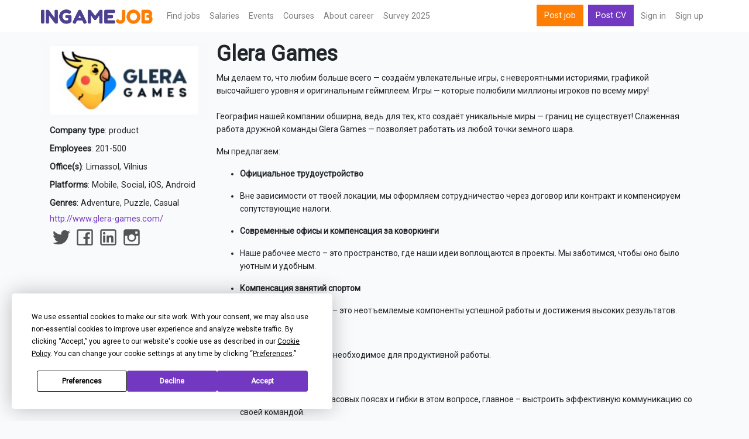

--- FILE ---
content_type: text/html; charset=UTF-8
request_url: https://ingamejob.com/en/company/glera-games
body_size: 6540
content:
<!DOCTYPE html>
<html lang="en">
<head>
    <script
 src="https://app.termly.io/resource-blocker/a38d8547-9f2e-4533-90cb-0c199cdb80f3"
></script>
    <!-- Google tag (gtag.js) -->
    <script type="text/plain" data-categories="analytics" async src="https://www.googletagmanager.com/gtag/js?id=G-V3FPE0T0FC"></script>
    <script>
      window.dataLayer = window.dataLayer || [];
      function gtag(){dataLayer.push(arguments);}
      gtag('js', new Date());
      gtag('config', 'G-V3FPE0T0FC');
      gtag('get', 'G-V3FPE0T0FC', 'client_id', function (clientId) {
        console.log(clientId)
      });
    </script>























    <meta charset="utf-8">
    <meta name="viewport" content="width=device-width, initial-scale=1">

    <!-- CSRF Token -->
    <meta name="csrf-token" content="">

    <title>Available Vacancies and Jobs at Glera Games | InGame Job</title>
            <meta name="description" content="2 Glera Games jobs on InGame Job. Glera Games - product company number of employees 201-500.">
    
    <!-- Fonts -->
    <link rel="dns-prefetch" href="https://fonts.gstatic.com">
    <link href="https://fonts.googleapis.com/css?family=Nunito" rel="stylesheet" type="text/css">
    <link href="https://fonts.googleapis.com/css?family=Roboto" rel="stylesheet">


    <link rel="manifest" href="/manifest.json">
    <link rel="apple-touch-icon" sizes="180x180" href="https://ingamejob.com/assets/ico/apple-touch-icon.png">
    <link rel="icon" type="image/png" sizes="32x32" href="https://ingamejob.com/assets/ico/favicon-32x32.png">
    <link rel="icon" type="image/png" sizes="16x16" href="https://ingamejob.com/assets/ico/favicon-16x16.png">
    <link rel="mask-icon" href="https://ingamejob.com/assets/ico/safari-pinned-tab.svg" color="#7338c1">
        <link  href="https://cdnjs.cloudflare.com/ajax/libs/fotorama/4.6.4/fotorama.css" rel="stylesheet">
    
    <meta name="msapplication-TileColor" content="#7338c1">
    <meta name="msapplication-TileImage" content="https://ingamejob.com/assets/ico/mstile-144x144.png">
    <meta name="theme-color" content="#ffffff">

    <meta property="og:title" content="Available Vacancies and Jobs at Glera Games | InGame Job">
    <meta property="og:description" content="2 Glera Games jobs on InGame Job. Glera Games - product company number of employees 201-500.">
<meta property="og:type" content="website">
<meta property="og:site_name" content="InGame Job">
<meta property="og:url" content="https://ingamejob.com/en/company/glera-games">
<meta property="og:image" content="https://d1zxqs9w6if90m.cloudfront.net/site-images/og-image.png">
<meta property="og:image:width" content="1200">
<meta property="og:image:height" content="630">
<meta property="og:image:alt" content="InGame Job">

    <link rel="alternate" href="https://ua.ingamejob.com/en/company/glera-games" hreflang="en-UA">
    <link rel="alternate" href="https://ua.ingamejob.com/pl/company/glera-games" hreflang="pl-UA">
    <link rel="alternate" href="https://ua.ingamejob.com/ru/company/glera-games" hreflang="ru-UA">
    <link rel="alternate" href="https://ua.ingamejob.com/uk/company/glera-games" hreflang="uk-UA">
    <link rel="alternate" href="https://pl.ingamejob.com/en/company/glera-games" hreflang="en-PL">
    <link rel="alternate" href="https://pl.ingamejob.com/pl/company/glera-games" hreflang="pl-PL">
    <link rel="alternate" href="https://pl.ingamejob.com/ru/company/glera-games" hreflang="ru-PL">
    <link rel="alternate" href="https://pl.ingamejob.com/uk/company/glera-games" hreflang="uk-PL">
    <link rel="alternate" href="https://gb.ingamejob.com/en/company/glera-games" hreflang="en-GB">
    <link rel="alternate" href="https://fr.ingamejob.com/en/company/glera-games" hreflang="en-FR">
    <link rel="alternate" href="https://de.ingamejob.com/en/company/glera-games" hreflang="en-DE">
    <link rel="alternate" href="https://se.ingamejob.com/en/company/glera-games" hreflang="en-SE">
    <link rel="alternate" href="https://es.ingamejob.com/en/company/glera-games" hreflang="en-ES">
    <link rel="alternate" href="https://nl.ingamejob.com/en/company/glera-games" hreflang="en-NL">
    <link rel="alternate" href="https://it.ingamejob.com/en/company/glera-games" hreflang="en-IT">
    <link rel="alternate" href="https://fi.ingamejob.com/en/company/glera-games" hreflang="en-FI">
    <link rel="alternate" href="https://dk.ingamejob.com/en/company/glera-games" hreflang="en-DK">
    <link rel="alternate" href="https://ch.ingamejob.com/en/company/glera-games" hreflang="en-CH">
    <link rel="alternate" href="https://be.ingamejob.com/en/company/glera-games" hreflang="en-BE">
    <link rel="alternate" href="https://me.ingamejob.com/en/company/glera-games" hreflang="en-ME">
    <link rel="alternate" href="https://tr.ingamejob.com/en/company/glera-games" hreflang="en-TR">
    <link rel="alternate" href="https://ie.ingamejob.com/en/company/glera-games" hreflang="en-IE">
    <link rel="alternate" href="https://cz.ingamejob.com/en/company/glera-games" hreflang="en-CZ">
    <link rel="alternate" href="https://pt.ingamejob.com/en/company/glera-games" hreflang="en-PT">
    <link rel="alternate" href="https://no.ingamejob.com/en/company/glera-games" hreflang="en-NO">
    <link rel="alternate" href="https://at.ingamejob.com/en/company/glera-games" hreflang="en-AT">
    <link rel="alternate" href="https://ro.ingamejob.com/en/company/glera-games" hreflang="en-RO">
    <link rel="alternate" href="https://sk.ingamejob.com/en/company/glera-games" hreflang="en-SK">
    <link rel="alternate" href="https://rs.ingamejob.com/en/company/glera-games" hreflang="en-RS">
    <link rel="alternate" href="https://is.ingamejob.com/en/company/glera-games" hreflang="en-IS">
    <link rel="alternate" href="https://cy.ingamejob.com/en/company/glera-games" hreflang="en-CY">
    <link rel="alternate" href="https://hu.ingamejob.com/en/company/glera-games" hreflang="en-HU">
    <link rel="alternate" href="https://bg.ingamejob.com/en/company/glera-games" hreflang="en-BG">
    <link rel="alternate" href="https://gr.ingamejob.com/en/company/glera-games" hreflang="en-GR">
    <link rel="alternate" href="https://lt.ingamejob.com/en/company/glera-games" hreflang="en-LT">
    <link rel="alternate" href="https://hr.ingamejob.com/en/company/glera-games" hreflang="en-HR">
    <link rel="alternate" href="https://lv.ingamejob.com/en/company/glera-games" hreflang="en-LV">
    <link rel="alternate" href="https://mt.ingamejob.com/en/company/glera-games" hreflang="en-MT">
    <link rel="alternate" href="https://ee.ingamejob.com/en/company/glera-games" hreflang="en-EE">
    <link rel="alternate" href="https://lu.ingamejob.com/en/company/glera-games" hreflang="en-LU">
    <link rel="alternate" href="https://sl.ingamejob.com/en/company/glera-games" hreflang="en-SL">
    <link rel="alternate" href="https://ba.ingamejob.com/en/company/glera-games" hreflang="en-BA">
    <link rel="alternate" href="https://md.ingamejob.com/en/company/glera-games" hreflang="en-MD">
    <link rel="alternate" href="https://il.ingamejob.com/en/company/glera-games" hreflang="en-IL">
    <link rel="alternate" href="https://mk.ingamejob.com/en/company/glera-games" hreflang="en-MK">
    <link rel="alternate" href="https://br.ingamejob.com/en/company/glera-games" hreflang="en-BR">
    <link rel="alternate" href="https://mx.ingamejob.com/en/company/glera-games" hreflang="en-MX">
    <link rel="alternate" href="https://kr.ingamejob.com/en/company/glera-games" hreflang="en-KR">
    <link rel="alternate" href="https://eg.ingamejob.com/en/company/glera-games" hreflang="en-EG">
    <link rel="alternate" href="https://id.ingamejob.com/en/company/glera-games" hreflang="en-ID">
    <link rel="alternate" href="https://my.ingamejob.com/en/company/glera-games" hreflang="en-MY">
    <link rel="alternate" href="https://th.ingamejob.com/en/company/glera-games" hreflang="en-TH">
    <link rel="alternate" href="https://ge.ingamejob.com/en/company/glera-games" hreflang="en-GE">
    <link rel="alternate" href="https://sg.ingamejob.com/en/company/glera-games" hreflang="en-SG">
    <link rel="alternate" href="https://jp.ingamejob.com/en/company/glera-games" hreflang="en-JP">
    <link rel="alternate" href="https://cn.ingamejob.com/en/company/glera-games" hreflang="en-CN">
    <link rel="alternate" href="https://in.ingamejob.com/en/company/glera-games" hreflang="en-IN">
    <link rel="alternate" href="https://ae.ingamejob.com/en/company/glera-games" hreflang="en-AE">
    <link rel="alternate" href="https://ph.ingamejob.com/en/company/glera-games" hreflang="en-PH">
    <link rel="alternate" href="https://ca.ingamejob.com/en/company/glera-games" hreflang="en-CA">
    <link rel="alternate" href="https://us.ingamejob.com/en/company/glera-games" hreflang="en-US">
    <link rel="alternate" href="https://au.ingamejob.com/en/company/glera-games" hreflang="en-AU">
    <link rel="alternate" href="https://am.ingamejob.com/en/company/glera-games" hreflang="en-AM">
    <link rel="alternate" href="https://kz.ingamejob.com/en/company/glera-games" hreflang="en-KZ">
    <link rel="alternate" href="https://nz.ingamejob.com/en/company/glera-games" hreflang="en-NZ">
    <link rel="alternate" href="https://ar.ingamejob.com/en/company/glera-games" hreflang="en-AR">
    <link rel="alternate" href="https://uz.ingamejob.com/en/company/glera-games" hreflang="en-UZ">
    <link rel="alternate" href="https://sa.ingamejob.com/en/company/glera-games" hreflang="en-SA">
    <link rel="alternate" href="https://vn.ingamejob.com/en/company/glera-games" hreflang="en-VN">
    <link rel="alternate" href="https://ru.ingamejob.com/en/company/glera-games" hreflang="en-RU">
    <link rel="alternate" href="https://ru.ingamejob.com/pl/company/glera-games" hreflang="pl-RU">
    <link rel="alternate" href="https://ru.ingamejob.com/ru/company/glera-games" hreflang="ru-RU">
    <link rel="alternate" href="https://ru.ingamejob.com/uk/company/glera-games" hreflang="uk-RU">
    <link rel="alternate" href="https://by.ingamejob.com/en/company/glera-games" hreflang="en-BY">
    <link rel="alternate" href="https://by.ingamejob.com/pl/company/glera-games" hreflang="pl-BY">
    <link rel="alternate" href="https://by.ingamejob.com/ru/company/glera-games" hreflang="ru-BY">
    <link rel="alternate" href="https://by.ingamejob.com/uk/company/glera-games" hreflang="uk-BY">

    <link rel="canonical" href="https://ingamejob.com/en/company/glera-games">







    
    <!-- Styles -->
    <link href="/css/app.css?id=9077e1c2cb5907a5503dda8fa642bd5b" rel="stylesheet">

    <script>
        const page_data = {"domain":"ingamejob.com","locale":"en","csrf_token":null,"jobModalOpen":false,"routes":{"home":"https:\/\/ingamejob.com\/en","city_option_by_country":"https:\/\/ingamejob.com\/en\/location\/cities"}};
    </script>

</head>

<body class=" ">
<div id="app-all">
    <div class="main-content antialiased">
        <nav class="navbar navbar-expand-lg navbar-light navbar-laravel bg-white sticky-top">
    <div class="container p-0">
        <a class="navbar-brand" href="https://ingamejob.com">
            <img src="https://ingamejob.com/assets/images/logo_ingamejob.png" alt="ingamejob logo">
        </a>
        <button class="navbar-toggler" type="button" data-toggle="collapse" data-target="#navbarSupportedContent" aria-controls="navbarSupportedContent" aria-expanded="false" aria-label="Toggle navigation">
            <span class="navbar-toggler-icon"></span>
        </button>

        <div class="collapse navbar-collapse" id="navbarSupportedContent">
            <!-- Left Side Of Navbar -->
            <ul class="navbar-nav mr-auto">
                <li class="nav-item"><a class="nav-link" href="https://ingamejob.com/en/jobs">Find jobs</a> </li>
                <li class="nav-item"><a class="nav-link" href="https://ingamejob.com/en/salaries">Salaries</a> </li>
                <li class="nav-item"><a class="nav-link" href="https://ingamejob.com/en/events">Events</a> </li>
                <li class="nav-item"><a class="nav-link" href="https://ingamejob.com/en/courses">Сourses</a> </li>
                                    <li class="nav-item"><a class="nav-link" target="_blank" href="https://boost.ingamejob.com/?utm_source=ingamejob&utm_medium=referral&utm_campaign=menu">About career</a> </li>
                                <li class="nav-item"><a class="nav-link" href="https://ingamejob.com/en/games-industry-employment-survey/2025">Survey 2025</a> </li>

            </ul>

            <!-- Right Side Of Navbar -->
            <ul class="navbar-nav ml-auto">
                <li class="nav-item">
                                            <a class="btn btn-success text-white d-lg-none d-xl-inline-block" href="https://ingamejob.com/en/pricing">
                            Post job                        </a>
                        <a class="btn btn-primary text-white d-lg-none d-xl-inline-block mx-1" href="https://ingamejob.com/en/login">
                            Post CV                        </a>
                                    </li>
                <!-- Authentication Links -->
                                    <li class="nav-item">
                        <a class="nav-link" href="https://ingamejob.com/en/login">Sign in</a>
                    </li>
                    <li class="nav-item">
                                                    <a class="nav-link" href="https://ingamejob.com/en/register">Sign up</a>
                                            </li>

                            </ul>
        </div>
    </div>
</nav>
        <div class="main-container">
                <div class="">

        <div class="container company-view pt-3 ">
            <div class="row">
                <div class="col-12 col-md-3 left">
                    <div class="row">
                      <div class="logo col-6 col-md-12 p-2 px-md-3 bg-light mx-auto">
                          <img src="https://d1zxqs9w6if90m.cloudfront.net/company/3d441bab-ef39-44e1-a1fc-9a76b28860e3/main_logo/9417/conversions/oGcHTFOEGQ6rLMS-main-logo.jpg" class="img-fluid" alt="company logo">
                      </div>
                    </div>
                                            <div class="pb-1 pt-2">
                            <span class="text-style font-weight-bold">Company type</span>: product
                        </div>
                                                                <div class="py-1">
                            <span class="text-style font-weight-bold">Employees</span>: 201-500
                        </div>
                                                                <div class="py-1">
                            <span class="text-style font-weight-bold">Office(s)</span>: Limassol, Vilnius
                        </div>
                                                                <div class="py-1">
                            <span class="text-style font-weight-bold">Platforms</span>: Mobile, Social, iOS, Android
                        </div>
                                                                <div class="py-1">
                            <span class="text-style font-weight-bold">Genres</span>: Adventure, Puzzle, Casual
                        </div>
                    
                                            <div class="text-truncate" style="width: 100%;">
                            <a rel="nofollow" target="_blank" href="https://ingamejob.com/en/away/company/glera-games">http://www.glera-games.com/</a>
                        </div>
                                                                <div class="social-links" style="display: flex; justify-items: center; gap: 5px;">
                                                            <a rel="nofollow" target="_blank" href="https://ingamejob.com/en/away/company/glera-games/twitter">
                                                                            <i class="la la-twitter"></i>
                                                                    </a>
                                                            <a rel="nofollow" target="_blank" href="https://ingamejob.com/en/away/company/glera-games/facebook">
                                                                            <i class="la la-facebook"></i>
                                                                    </a>
                                                            <a rel="nofollow" target="_blank" href="https://ingamejob.com/en/away/company/glera-games/linkedin">
                                                                            <i class="la la-linkedin"></i>
                                                                    </a>
                                                            <a rel="nofollow" target="_blank" href="https://ingamejob.com/en/away/company/glera-games/instagram">
                                                                            <i class="la la-instagram"></i>
                                                                    </a>
                                                    </div>
                                    </div>
                <div class="col-12 col-md-9 right py-3 pt-md-0">
                    <h1 class="company-name text-style">Glera Games</h1>
                    <div class="company-description text-style"><p>Мы делаем то, что любим больше всего — создаём увлекательные игры, с невероятными историями, графикой высочайшего уровня и оригинальным геймплеем. Игры — которые полюбили миллионы игроков по всему миру!<br><br>География нашей компании обширна, ведь для тех, кто создаёт уникальные миры — границ не существует! Слаженная работа дружной команды Glera Games — позволяет работать из любой точки земного шара.</p><p>Мы предлагаем:<br></p><ul><li><p><strong>Официальное трудоустройство</strong></p></li><li><p>Вне зависимости от твоей локации, мы оформляем сотрудничество через договор или контракт и компенсируем сопутствующие налоги.</p></li><li><p><strong>Современные офисы и компенсация за коворкинги</strong></p></li><li><p>Наше рабочее место – это пространство, где наши идеи воплощаются в проекты. Мы заботимся, чтобы оно было уютным и удобным.</p></li><li><p><strong>Компенсация занятий спортом</strong></p></li><li><p>Здоровье и активность – это неотъемлемые компоненты успешной работы и достижения высоких результатов.</p></li><li><p><strong>Оборудование и софт</strong></p></li><li><p>Мы предоставляем все необходимое для продуктивной работы.</p></li><li><p><strong>Гибкий график</strong></p></li><li><p>Мы работаем в разны часовых поясах и гибки в этом вопросе, главное – выстроить эффективную коммуникацию со своей командой.</p></li><li><p><strong>Профессиональная литература и обучение</strong></p></li><li><p>Мы поддерживаем стремление наших сотрудников к саморазвитию и расширению навыков и компетенций.</p></li><li><p><strong>Корпоративные встречи и ивенты</strong>&nbsp;– это наша платформа для совместного отдыха, обучения и празднования совместных достижений. Это возможность обеспечивать приятную рабочую атмосферу.</p></li><li><p><strong>Медицинское страхование</strong>&nbsp;<strong>и поддержка психолога&nbsp;</strong>– это наш способ заботы о вашем благополучии.</p></li></ul></div>
                                        
                    
                                            <h2 class="company-jobs-description text-style">Jobs at Glera Games</h2>
                        <div class="row">
                                                  <div class="col-md-6 pb-3">
                            <div class="employer-job-listing-single  shadow-sm bg-white p-2 premium-job-box">
                              <div class="text-muted listing-job-info">
                                <h5>
                                    <a href="https://ingamejob.com/en/job/2d-art-team-lead-1">
                    2D Art Team Lead
            </a>
                                </h5>
                                                                   <p class="m-0"><i class="la la-clock-o"></i>
                                   Posted 5 days ago
                                   </p>
                                                                 <p class="m-0"><i class="text-muted la la-map-marker"></i> Remote
</p>
                                                                    <p class="m-0"><i class="la la-area-chart"></i> Senior</p>
                                                                                                    <p class="m-0"><i class="la la-money"></i> Negotiable</p>
                                                                                              </div>
                            </div>
                          </div>
                                                  <div class="col-md-6 pb-3">
                            <div class="employer-job-listing-single  shadow-sm bg-white p-2 premium-job-box">
                              <div class="text-muted listing-job-info">
                                <h5>
                                    <a href="https://ingamejob.com/en/job/senior-mobile-developer">
                    Senior Mobile Developer
            </a>
                                </h5>
                                                                   <p class="m-0"><i class="la la-clock-o"></i>
                                   Posted 1 week ago
                                   </p>
                                                                 <p class="m-0"><i class="text-muted la la-map-marker"></i> Remote
</p>
                                                                    <p class="m-0"><i class="la la-area-chart"></i> Senior</p>
                                                                                                    <p class="m-0"><i class="la la-money"></i> Negotiable</p>
                                                                                              </div>
                            </div>
                          </div>
                                              </div>
                    
                </div>
            </div>
        </div>
    </div>


        </div>
    </div>
    <div id="main-footer" class="home-hero-section antialiased">
    <div class="container">
        <div class="row">
            <div class="col-md-3">

                <div class="footer-logo-wrap mb-3">
                    <a class="navbar-brand" href="https://ingamejob.com">
                        <img alt="inagemejob logo" loading="lazy" src="https://ingamejob.com/assets/images/logo_ingamejob-alt.png">
                    </a>
                </div>

                <div class="footer-menu-wrap">
                    <ul class="list-unstyled footer">
                                                    <li><a href="#" class="termly-display-preferences">Consent Preferences</a></li>
                            <li><a href="https://app.termly.io/document/cookie-policy/48103a59-23bb-4ee4-ae5e-ae84801eda13" target="_blank">Cookie Policy</a></li>
                                                <li><a href="https://ingamejob.com/en/terms">Terms and conditions</a> </li>
                        <li><a href="https://ingamejob.com/en/privacy">Privacy Policy</a> </li>
                        <li><a href="https://ingamejob.com/en/contact-us">Contact Us</a> </li>
                    </ul>
                </div>
            </div>

            <div class="col-md-3">
                <div class="footer-menu-wrap">
                    <h4 class="mb-3">For professionals</h4>
                    <ul class="list-unstyled footer">
                                                    <li><a href="https://ingamejob.com/en/anonymous-job-search">Post CV</a></li>
                            <li><a href="https://ingamejob.com/en/job-seeker/register">Sign up</a> </li>
                                                <li><a href="https://ingamejob.com/en/jobs">Find jobs</a></li>
                    </ul>
                </div>
            </div>

            <div class="col-md-3">

                <div class="footer-menu-wrap">
                    <h4 class="mb-3">Employers</h4>

                    <ul class="list-unstyled footer">
                        <li>
                                                            <a href="https://ingamejob.com/en/pricing">Post job</a>
                                                    </li>
                                                    <li><a href="https://ingamejob.com/en/employer/register">Sign up</a> </li>
                                                <li><a href="https://ingamejob.com/en/pricing">Services and prices</a> </li>
                    </ul>

                </div>

            </div>
            <div class="col-md-3">
                <div class="pb-2">

                </div>
                <div class="footer-soc-links">
                    <a class="mr-1 gtag soc-link-telegram" rel="noopener" href="https://t.me/ingamejob"></a>
                    <a class="mr-1 gtag soc-link-fb" rel="noopener" target="_blank" href="https://www.facebook.com/InGameJob"></a>
                    <a class="mr-1 gtag soc-link-discord" rel="noopener" target="_blank" href="https://discord.gg/kb9usvpfxh"></a>
                    <a class="mr-1 gtag soc-link-in" rel="noopener" target="_blank" href="https://www.linkedin.com/company/ingamejob"></a>
                </div>
                <div class="pt-2">
                   <address>info@ingamejob.com</address>
                </div>
            </div>
        </div>
        <div class="row mb-2">
            <div class="col-md-9">
                <ul class="list-unstyled footer">
    <li class="nav-item dropdown">
        <a id="navbarDropdown" class="dropdown-toggle" href="#" role="button" data-toggle="dropdown" aria-haspopup="true" aria-expanded="false">
            <i class="la la-globe"></i>
            All Countries
        </a>
        <div class="dropdown-menu dropdown-menu-top dropdown-menu-countries" aria-labelledby="navbarDropdown">
                            <a class="dropdown-item" href="https://ingamejob.com">
                    All countries
                </a>
                            <a class="dropdown-item" href="https://ar.ingamejob.com">
                    Argentina
                </a>
                            <a class="dropdown-item" href="https://am.ingamejob.com">
                    Armenia
                </a>
                            <a class="dropdown-item" href="https://au.ingamejob.com">
                    Australia
                </a>
                            <a class="dropdown-item" href="https://at.ingamejob.com">
                    Austria
                </a>
                            <a class="dropdown-item" href="https://be.ingamejob.com">
                    Belgium
                </a>
                            <a class="dropdown-item" href="https://ba.ingamejob.com">
                    Bosnia and Herzegovina
                </a>
                            <a class="dropdown-item" href="https://br.ingamejob.com">
                    Brazil
                </a>
                            <a class="dropdown-item" href="https://bg.ingamejob.com">
                    Bulgaria
                </a>
                            <a class="dropdown-item" href="https://ca.ingamejob.com">
                    Canada
                </a>
                            <a class="dropdown-item" href="https://cn.ingamejob.com">
                    China
                </a>
                            <a class="dropdown-item" href="https://hr.ingamejob.com">
                    Croatia
                </a>
                            <a class="dropdown-item" href="https://cy.ingamejob.com">
                    Cyprus
                </a>
                            <a class="dropdown-item" href="https://cz.ingamejob.com">
                    Czech Republic
                </a>
                            <a class="dropdown-item" href="https://dk.ingamejob.com">
                    Denmark
                </a>
                            <a class="dropdown-item" href="https://eg.ingamejob.com">
                    Egypt
                </a>
                            <a class="dropdown-item" href="https://ee.ingamejob.com">
                    Estonia
                </a>
                            <a class="dropdown-item" href="https://fi.ingamejob.com">
                    Finland
                </a>
                            <a class="dropdown-item" href="https://fr.ingamejob.com">
                    France
                </a>
                            <a class="dropdown-item" href="https://ge.ingamejob.com">
                    Georgia
                </a>
                            <a class="dropdown-item" href="https://de.ingamejob.com">
                    Germany
                </a>
                            <a class="dropdown-item" href="https://gr.ingamejob.com">
                    Greece
                </a>
                            <a class="dropdown-item" href="https://hu.ingamejob.com">
                    Hungary
                </a>
                            <a class="dropdown-item" href="https://is.ingamejob.com">
                    Iceland
                </a>
                            <a class="dropdown-item" href="https://in.ingamejob.com">
                    India
                </a>
                            <a class="dropdown-item" href="https://id.ingamejob.com">
                    Indonesia
                </a>
                            <a class="dropdown-item" href="https://ie.ingamejob.com">
                    Ireland
                </a>
                            <a class="dropdown-item" href="https://il.ingamejob.com">
                    Israel
                </a>
                            <a class="dropdown-item" href="https://it.ingamejob.com">
                    Italy
                </a>
                            <a class="dropdown-item" href="https://jp.ingamejob.com">
                    Japan
                </a>
                            <a class="dropdown-item" href="https://kz.ingamejob.com">
                    Kazakhstan
                </a>
                            <a class="dropdown-item" href="https://lv.ingamejob.com">
                    Latvia
                </a>
                            <a class="dropdown-item" href="https://lt.ingamejob.com">
                    Lithuania
                </a>
                            <a class="dropdown-item" href="https://lu.ingamejob.com">
                    Luxembourg
                </a>
                            <a class="dropdown-item" href="https://my.ingamejob.com">
                    Malaysia
                </a>
                            <a class="dropdown-item" href="https://mt.ingamejob.com">
                    Malta
                </a>
                            <a class="dropdown-item" href="https://mx.ingamejob.com">
                    Mexico
                </a>
                            <a class="dropdown-item" href="https://md.ingamejob.com">
                    Moldova
                </a>
                            <a class="dropdown-item" href="https://me.ingamejob.com">
                    Montenegro
                </a>
                            <a class="dropdown-item" href="https://nl.ingamejob.com">
                    Netherlands
                </a>
                            <a class="dropdown-item" href="https://nz.ingamejob.com">
                    New Zealand
                </a>
                            <a class="dropdown-item" href="https://mk.ingamejob.com">
                    North Macedonia
                </a>
                            <a class="dropdown-item" href="https://no.ingamejob.com">
                    Norway
                </a>
                            <a class="dropdown-item" href="https://ph.ingamejob.com">
                    Philippines
                </a>
                            <a class="dropdown-item" href="https://pl.ingamejob.com">
                    Poland
                </a>
                            <a class="dropdown-item" href="https://pt.ingamejob.com">
                    Portugal
                </a>
                            <a class="dropdown-item" href="https://ro.ingamejob.com">
                    Romania
                </a>
                            <a class="dropdown-item" href="https://sa.ingamejob.com">
                    Saudi Arabia
                </a>
                            <a class="dropdown-item" href="https://rs.ingamejob.com">
                    Serbia
                </a>
                            <a class="dropdown-item" href="https://sg.ingamejob.com">
                    Singapore
                </a>
                            <a class="dropdown-item" href="https://sk.ingamejob.com">
                    Slovakia
                </a>
                            <a class="dropdown-item" href="https://sl.ingamejob.com">
                    Slovenia
                </a>
                            <a class="dropdown-item" href="https://kr.ingamejob.com">
                    South Korea
                </a>
                            <a class="dropdown-item" href="https://es.ingamejob.com">
                    Spain
                </a>
                            <a class="dropdown-item" href="https://se.ingamejob.com">
                    Sweden
                </a>
                            <a class="dropdown-item" href="https://ch.ingamejob.com">
                    Switzerland
                </a>
                            <a class="dropdown-item" href="https://th.ingamejob.com">
                    Thailand
                </a>
                            <a class="dropdown-item" href="https://tr.ingamejob.com">
                    Turkey
                </a>
                            <a class="dropdown-item" href="https://ua.ingamejob.com">
                    Ukraine
                </a>
                            <a class="dropdown-item" href="https://ae.ingamejob.com">
                    United Arab Emirates
                </a>
                            <a class="dropdown-item" href="https://gb.ingamejob.com">
                    United Kingdom
                </a>
                            <a class="dropdown-item" href="https://us.ingamejob.com">
                    United States
                </a>
                            <a class="dropdown-item" href="https://uz.ingamejob.com">
                    Uzbekistan
                </a>
                            <a class="dropdown-item" href="https://vn.ingamejob.com">
                    Vietnam
                </a>
                    </div>
    </li>
</ul>            </div>
            <div class="col-md-3">
                <a class="language  selected-language " rel="alternate" hreflang="en" href="https://ingamejob.com/en/company/glera-games">
        English
    </a>
    <a class="language " rel="alternate" hreflang="pl" href="https://ingamejob.com/pl/company/glera-games">
        Polski
    </a>
    <a class="language " rel="alternate" hreflang="uk" href="https://ingamejob.com/uk/company/glera-games">
        Українська
    </a>
    <a class="language " rel="alternate" hreflang="ru" href="https://ingamejob.com/ru/company/glera-games">
        Русский
    </a>
            </div>
        </div>
        <div class="row">
            <div class="col-md-12">
                <div class="footer-copyright-text-wrap text-center mt-4">
                    <p>2026 &copy; InGame Job</p>
                                    </div>
            </div>
        </div>
    </div>
</div>
</div>


<!-- Scripts -->
<script src="/js/manifest.js?id=f6a7de2a6a5f29c787f71f627b55c95b" defer></script>
<script src="/js/vendor-app.js?id=fec092a0ad93597e7f6669ce32312199" defer></script>
<script src="/js/app.js?id=c419f626da16acf60d09165f8cfe95c2" defer></script>
<!-- Scripts -->
    <script src="https://cdnjs.cloudflare.com/ajax/libs/fotorama/4.6.4/fotorama.js" defer></script>
    <script>
      window.addEventListener('DOMContentLoaded', function() {});
    </script>

</body>
</html>


--- FILE ---
content_type: application/javascript; charset=utf-8
request_url: https://ingamejob.com/js/manifest.js?id=f6a7de2a6a5f29c787f71f627b55c95b
body_size: 2242
content:
(()=>{"use strict";var e,a,d={},r={};function c(e){var a=r[e];if(void 0!==a)return a.exports;var t=r[e]={id:e,loaded:!1,exports:{}};return d[e].call(t.exports,t,t.exports,c),t.loaded=!0,t.exports}c.m=d,e=[],c.O=(a,d,r,t)=>{if(!d){var o=1/0;for(i=0;i<e.length;i++){for(var[d,r,t]=e[i],f=!0,n=0;n<d.length;n++)(!1&t||o>=t)&&Object.keys(c.O).every((e=>c.O[e](d[n])))?d.splice(n--,1):(f=!1,t<o&&(o=t));if(f){e.splice(i--,1);var b=r();void 0!==b&&(a=b)}}return a}t=t||0;for(var i=e.length;i>0&&e[i-1][2]>t;i--)e[i]=e[i-1];e[i]=[d,r,t]},c.n=e=>{var a=e&&e.__esModule?()=>e.default:()=>e;return c.d(a,{a}),a},c.d=(e,a)=>{for(var d in a)c.o(a,d)&&!c.o(e,d)&&Object.defineProperty(e,d,{enumerable:!0,get:a[d]})},c.f={},c.e=e=>Promise.all(Object.keys(c.f).reduce(((a,d)=>(c.f[d](e,a),a)),[])),c.u=e=>5375===e?"js/vendor.js":"js/"+e+".js?id="+{14:"896c6ad5ac90c710",127:"a605b9d8e921ab97",223:"2aaa6d5c5a6cb013",332:"d494109315c4fa5f",652:"d36fedbbf730a1ae",830:"eb5abbeeeb30c312",889:"5114346e5d982761",1123:"c8d90180c5d5b3c9",1728:"a4ee6d60c9d4deb1",1774:"1f715fe98a93e5c0",2094:"5d24122018cc7e47",2119:"cddd9dc040591487",2370:"e35a8a8c2e0a20ef",3028:"d957f9a3ee7c5ff9",3466:"c9179d574e94e3e0",3596:"aa5bce81d96592ec",3762:"75128afed00a5f9d",4022:"41a4890a4b37808e",4228:"538cd2715d5a8d16",4379:"d9b1bb5d32defd83",4542:"11ad875ebc55c8f9",4697:"31b8c0ba868d5f08",4707:"ac097a89cfcfa398",4778:"d8531b420d0a549e",5179:"02ae1a128faf661b",5308:"87c6f3dd6b762855",5314:"210859da02fefbe1",5382:"5b70f315fbadb750",5457:"b05bbf266ffccfcd",6185:"f29dcb59725a55b8",6358:"c939a8094bca677f",6545:"82850bd61c486d3a",6588:"21f249406cf56106",6699:"88f5256e44f6a8fc",6827:"01be56221e260df9",7236:"06600dd20e64622c",7577:"e967d71b5c06d35e",8096:"3a5f8de27d872d71",8121:"ef4cdbc615c58139",8232:"ce6f0092b463dc58",8425:"0be0bc1d1767e46b",8662:"8d69330b7832d0a8",8745:"1b540e7245024dda",8937:"dc4fcacc0cb973e7",9004:"a00471f5b78aee7b",9123:"ef10da3a7bfa1516",9225:"03fedc1ee9ae4660",9399:"b7eb17e50f5463bf",9504:"689966450705b100",9992:"e442b11a5e54530d"}[e],c.miniCssF=e=>({1161:"css/dashboard",7037:"css/survey",8252:"css/app"}[e]+".css"),c.g=function(){if("object"==typeof globalThis)return globalThis;try{return this||new Function("return this")()}catch(e){if("object"==typeof window)return window}}(),c.o=(e,a)=>Object.prototype.hasOwnProperty.call(e,a),a={},c.l=(e,d,r,t)=>{if(a[e])a[e].push(d);else{var o,f;if(void 0!==r)for(var n=document.getElementsByTagName("script"),b=0;b<n.length;b++){var i=n[b];if(i.getAttribute("src")==e){o=i;break}}o||(f=!0,(o=document.createElement("script")).charset="utf-8",o.timeout=120,c.nc&&o.setAttribute("nonce",c.nc),o.src=e),a[e]=[d];var s=(d,r)=>{o.onerror=o.onload=null,clearTimeout(l);var c=a[e];if(delete a[e],o.parentNode&&o.parentNode.removeChild(o),c&&c.forEach((e=>e(r))),d)return d(r)},l=setTimeout(s.bind(null,void 0,{type:"timeout",target:o}),12e4);o.onerror=s.bind(null,o.onerror),o.onload=s.bind(null,o.onload),f&&document.head.appendChild(o)}},c.r=e=>{"undefined"!=typeof Symbol&&Symbol.toStringTag&&Object.defineProperty(e,Symbol.toStringTag,{value:"Module"}),Object.defineProperty(e,"__esModule",{value:!0})},c.nmd=e=>(e.paths=[],e.children||(e.children=[]),e),c.p="/",(()=>{var e={461:0,7037:0,1161:0,8252:0};c.f.j=(a,d)=>{var r=c.o(e,a)?e[a]:void 0;if(0!==r)if(r)d.push(r[2]);else if(/^((11|4)61|7037|8252)$/.test(a))e[a]=0;else{var t=new Promise(((d,c)=>r=e[a]=[d,c]));d.push(r[2]=t);var o=c.p+c.u(a),f=new Error;c.l(o,(d=>{if(c.o(e,a)&&(0!==(r=e[a])&&(e[a]=void 0),r)){var t=d&&("load"===d.type?"missing":d.type),o=d&&d.target&&d.target.src;f.message="Loading chunk "+a+" failed.\n("+t+": "+o+")",f.name="ChunkLoadError",f.type=t,f.request=o,r[1](f)}}),"chunk-"+a,a)}},c.O.j=a=>0===e[a];var a=(a,d)=>{var r,t,[o,f,n]=d,b=0;if(o.some((a=>0!==e[a]))){for(r in f)c.o(f,r)&&(c.m[r]=f[r]);if(n)var i=n(c)}for(a&&a(d);b<o.length;b++)t=o[b],c.o(e,t)&&e[t]&&e[t][0](),e[t]=0;return c.O(i)},d=self.webpackChunk=self.webpackChunk||[];d.forEach(a.bind(null,0)),d.push=a.bind(null,d.push.bind(d))})(),c.nc=void 0})();